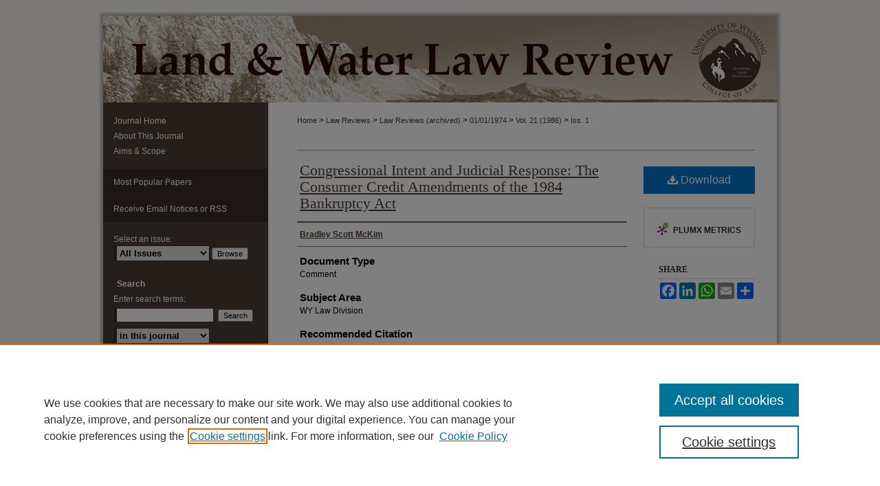

--- FILE ---
content_type: text/html; charset=UTF-8
request_url: https://scholarship.law.uwyo.edu/land_water/vol21/iss1/13/
body_size: 6857
content:

<!DOCTYPE html>
<html lang="en">
<head><!-- inj yui3-seed: --><script type='text/javascript' src='//cdnjs.cloudflare.com/ajax/libs/yui/3.6.0/yui/yui-min.js'></script><script type='text/javascript' src='//ajax.googleapis.com/ajax/libs/jquery/1.10.2/jquery.min.js'></script><!-- Adobe Analytics --><script type='text/javascript' src='https://assets.adobedtm.com/4a848ae9611a/d0e96722185b/launch-d525bb0064d8.min.js'></script><script type='text/javascript' src=/assets/nr_browser_production.js></script>

<!-- def.1 -->
<meta charset="utf-8">
<meta name="viewport" content="width=device-width">
<title>
"Congressional Intent and Judicial Response: The Consumer Credit Amendm" by Bradley Scott McKim
</title>


<!-- FILE article_meta-tags.inc --><!-- FILE: /srv/sequoia/main/data/assets/site/article_meta-tags.inc -->
<meta itemprop="name" content="Congressional Intent and Judicial Response: The Consumer Credit Amendments of the 1984 Bankruptcy Act">
<meta property="og:title" content="Congressional Intent and Judicial Response: The Consumer Credit Amendments of the 1984 Bankruptcy Act">
<meta name="twitter:title" content="Congressional Intent and Judicial Response: The Consumer Credit Amendments of the 1984 Bankruptcy Act">
<meta property="article:author" content="Bradley Scott McKim">
<meta name="author" content="Bradley Scott McKim">
<meta name="robots" content="noodp, noydir">
<meta name="description" content="By Bradley Scott McKim, Published on 01/01/86">
<meta itemprop="description" content="By Bradley Scott McKim, Published on 01/01/86">
<meta name="twitter:description" content="By Bradley Scott McKim, Published on 01/01/86">
<meta property="og:description" content="By Bradley Scott McKim, Published on 01/01/86">
<meta name="bepress_citation_journal_title" content="Land &amp; Water Law Review">
<meta name="bepress_citation_firstpage" content="181">
<meta name="bepress_citation_lastpage" content="201">
<meta name="bepress_citation_author" content="McKim, Bradley Scott">
<meta name="bepress_citation_title" content="Congressional Intent and Judicial Response: The Consumer Credit Amendments of the 1984 Bankruptcy Act">
<meta name="bepress_citation_date" content="1986">
<meta name="bepress_citation_volume" content="21">
<meta name="bepress_citation_issue" content="1">
<!-- FILE: /srv/sequoia/main/data/assets/site/ir_download_link.inc -->
<!-- FILE: /srv/sequoia/main/data/assets/site/article_meta-tags.inc (cont) -->
<meta name="bepress_citation_pdf_url" content="https://scholarship.law.uwyo.edu/cgi/viewcontent.cgi?article=1682&amp;context=land_water">
<meta name="bepress_citation_abstract_html_url" content="https://scholarship.law.uwyo.edu/land_water/vol21/iss1/13">
<meta name="bepress_citation_online_date" content="2021/3/24">
<meta name="viewport" content="width=device-width">
<!-- Additional Twitter data -->
<meta name="twitter:card" content="summary">
<!-- Additional Open Graph data -->
<meta property="og:type" content="article">
<meta property="og:url" content="https://scholarship.law.uwyo.edu/land_water/vol21/iss1/13">
<meta property="og:site_name" content="Law Archive of Wyoming Scholarship">




<!-- FILE: article_meta-tags.inc (cont) -->
<meta name="bepress_is_article_cover_page" content="1">


<!-- sh.1 -->
<link rel="stylesheet" href="/land_water/ir-journal-style.css" type="text/css" media="screen">
<link rel="alternate" type="application/rss+xml" title="Land & Water Law Review Newsfeed" href="/land_water/recent.rss">
<link rel="shortcut icon" href="/favicon.ico" type="image/x-icon">

<link type="text/css" rel="stylesheet" href="/assets/floatbox/floatbox.css">
<script type="text/javascript" src="/assets/jsUtilities.js"></script>
<script type="text/javascript" src="/assets/footnoteLinks.js"></script>
<link rel="stylesheet" href="/ir-print.css" type="text/css" media="print">
<!--[if IE]>
<link rel="stylesheet" href="/ir-ie.css" type="text/css" media="screen">
<![endif]-->
<!-- end sh.1 -->




<script type="text/javascript">var pageData = {"page":{"environment":"prod","productName":"bpdg","language":"en","name":"ir_journal:volume:issue:article","businessUnit":"els:rp:st"},"visitor":{}};</script>

</head>
<body >
<!-- FILE /srv/sequoia/main/data/assets/site/ir_journal/header.pregen -->

	<!-- FILE: /srv/sequoia/main/data/assets/site/ir_journal/header_custom.inc --><!-- FILE: /srv/sequoia/main/data/assets/site/mobile_nav.inc --><!--[if !IE]>-->
<script src="/assets/scripts/dc-mobile/dc-responsive-nav.js"></script>

<header id="mobile-nav" class="nav-down device-fixed-height" style="visibility: hidden;">
  
  
  <nav class="nav-collapse">
    <ul>
      <li class="menu-item active device-fixed-width"><a href="https://scholarship.law.uwyo.edu" title="Home" data-scroll >Home</a></li>
      <li class="menu-item device-fixed-width"><a href="https://scholarship.law.uwyo.edu/do/search/advanced/" title="Search" data-scroll ><i class="icon-search"></i> Search</a></li>
      <li class="menu-item device-fixed-width"><a href="https://scholarship.law.uwyo.edu/communities.html" title="Browse" data-scroll >Browse Collections</a></li>
      <li class="menu-item device-fixed-width"><a href="/cgi/myaccount.cgi?context=" title="My Account" data-scroll >My Account</a></li>
      <li class="menu-item device-fixed-width"><a href="https://scholarship.law.uwyo.edu/about.html" title="About" data-scroll >About</a></li>
      <li class="menu-item device-fixed-width"><a href="https://network.bepress.com" title="Digital Commons Network" data-scroll ><img width="16" height="16" alt="DC Network" style="vertical-align:top;" src="/assets/md5images/8e240588cf8cd3a028768d4294acd7d3.png"> Digital Commons Network™</a></li>
    </ul>
  </nav>
</header>

<script src="/assets/scripts/dc-mobile/dc-mobile-nav.js"></script>
<!--<![endif]-->
<!-- FILE: /srv/sequoia/main/data/assets/site/ir_journal/header_custom.inc (cont) -->



<div id="land_water">
	<div id="container">
		<a href="#main" class="skiplink" accesskey="2" >Skip to main content</a>

					
			<div id="header">
				<a href="https://scholarship.law.uwyo.edu/land_water" id="banner_link" title="Land & Water Law Review" >
					<img id="banner_image" alt="Land & Water Law Review" width='980' height='126' src="/assets/md5images/4a8410833f2d1fe0b3982e08d60e01d4.png">
				</a>	
				
					<a href="http://www.uwyo.edu/law/" id="logo_link" title="University of Wyoming College of Law" >
						<img id="logo_image" alt="University of Wyoming College of Law" width='136' height='126' src="/assets/md5images/86094a60b26cc0d8983da4254e42f986.png">
					</a>	
				
			</div>
			
			
		<div id="wrapper">
			<div id="content">
				<div id="main" class="text">					
					<!-- FILE: /srv/sequoia/main/data/assets/site/ir_journal/ir_breadcrumb.inc -->
	<ul id="pager">
		<li>&nbsp;</li>
		 
		<li>&nbsp;</li> 
		
	</ul>

<div class="crumbs" role="navigation" aria-label="Breadcrumb">
	<p>
		

		
		
		
			<a href="https://scholarship.law.uwyo.edu" class="ignore" >Home</a>
		
		
		
		
		
		
		
		
		 <span aria-hidden="true">&gt;</span> 
			<a href="https://scholarship.law.uwyo.edu/journals" class="ignore" >Law Reviews</a>
		
		
		
		
		
		 <span aria-hidden="true">&gt;</span> 
			<a href="https://scholarship.law.uwyo.edu/journals_archived" class="ignore" >Law Reviews (archived)</a>
		
		
		
		
		
		 <span aria-hidden="true">&gt;</span> 
			<a href="https://scholarship.law.uwyo.edu/land_water" class="ignore" >01/01/1974</a>
		
		
		
		 <span aria-hidden="true">&gt;</span> 
			<a href="https://scholarship.law.uwyo.edu/land_water/vol21" class="ignore" >Vol. 21 (1986)</a>
		
		
		
		
		
		
		 <span aria-hidden="true">&gt;</span> 
			<a href="https://scholarship.law.uwyo.edu/land_water/vol21/iss1" class="ignore" >Iss. 1</a>
		
		
		
		
		
	</p>
</div>

<div class="clear">&nbsp;</div>
<!-- FILE: /srv/sequoia/main/data/assets/site/ir_journal/header_custom.inc (cont) -->
					
						<!-- FILE: /srv/sequoia/main/data/assets/site/ir_journal/volume/issue/ir_journal_logo.inc -->





 





<!-- FILE: /srv/sequoia/main/data/assets/site/ir_journal/header_custom.inc (cont) -->
					

<!-- FILE: /srv/sequoia/main/data/assets/site/ir_journal/header.pregen (cont) -->

<script type="text/javascript" src="/assets/floatbox/floatbox.js"></script>
<!-- FILE: /srv/sequoia/main/data/assets/site/ir_journal/article_info.inc --><!-- FILE: /srv/sequoia/main/data/assets/site/openurl.inc -->
<!-- FILE: /srv/sequoia/main/data/assets/site/ir_journal/article_info.inc (cont) -->
<!-- FILE: /srv/sequoia/main/data/assets/site/ir_download_link.inc -->
<!-- FILE: /srv/sequoia/main/data/assets/site/ir_journal/article_info.inc (cont) -->
<!-- FILE: /srv/sequoia/main/data/assets/site/ir_journal/ir_article_header.inc --><div id="sub">
<div id="alpha"><!-- FILE: /srv/sequoia/main/data/assets/site/ir_journal/article_info.inc (cont) --><div id='title' class='element'>
<h1><a href='https://scholarship.law.uwyo.edu/cgi/viewcontent.cgi?article=1682&amp;context=land_water'>Congressional Intent and Judicial Response: The Consumer Credit Amendments of the 1984 Bankruptcy Act</a></h1>
</div>
<div class='clear'></div>
<div id='authors' class='element'>
<h2 class='visually-hidden'>Authors</h2>
<p class="author"><a href='https://scholarship.law.uwyo.edu/do/search/?q=author%3A%22Bradley%20Scott%20McKim%22&start=0&context=15127232'><strong>Bradley Scott McKim</strong></a><br />
</p></div>
<div class='clear'></div>
<div id='document_type' class='element'>
<h2 class='field-heading'>Document Type</h2>
<p>Comment</p>
</div>
<div class='clear'></div>
<div id='subject_area' class='element'>
<h2 class='field-heading'>Subject Area</h2>
<p>WY Law Division</p>
</div>
<div class='clear'></div>
<div id='recommended_citation' class='element'>
<h2 class='field-heading'>Recommended Citation</h2>
<!-- FILE: /srv/sequoia/main/data/journals/scholarship.law.uwyo.edu/land_water/assets/ir_citation.inc -->
<p class="citation">
    McKim, Bradley Scott
        (1986)
    "Congressional Intent and Judicial Response: The Consumer Credit Amendments of the 1984 Bankruptcy Act,"
    <em>Land &amp; Water Law Review</em>: Vol. 21
    :
        Iss.
        1
    , pp. 181 - 201.
    <br>
    Available at:
        https://scholarship.law.uwyo.edu/land_water/vol21/iss1/13
</p>
<!-- FILE: /srv/sequoia/main/data/assets/site/ir_journal/article_info.inc (cont) --></div>
<div class='clear'></div>
</div>
    </div>
    <div id='beta_7-3'>
<!-- FILE: /srv/sequoia/main/data/assets/site/info_box_7_3.inc --><!-- FILE: /srv/sequoia/main/data/assets/site/openurl.inc -->
<!-- FILE: /srv/sequoia/main/data/assets/site/info_box_7_3.inc (cont) -->
<!-- FILE: /srv/sequoia/main/data/assets/site/ir_download_link.inc -->
<!-- FILE: /srv/sequoia/main/data/assets/site/info_box_7_3.inc (cont) -->
	<!-- FILE: /srv/sequoia/main/data/assets/site/info_box_download_button.inc --><div class="aside download-button">
      <a id="pdf" class="btn" href="https://scholarship.law.uwyo.edu/cgi/viewcontent.cgi?article=1682&amp;context=land_water" title="PDF (1.3&nbsp;MB) opens in new window" target="_blank" > 
    	<i class="icon-download-alt" aria-hidden="true"></i>
        Download
      </a>
</div>
<!-- FILE: /srv/sequoia/main/data/assets/site/info_box_7_3.inc (cont) -->
	<!-- FILE: /srv/sequoia/main/data/assets/site/info_box_embargo.inc -->
<!-- FILE: /srv/sequoia/main/data/assets/site/info_box_7_3.inc (cont) -->
<!-- FILE: /srv/sequoia/main/data/assets/site/info_box_custom_upper.inc -->
<!-- FILE: /srv/sequoia/main/data/assets/site/info_box_7_3.inc (cont) -->
<!-- FILE: /srv/sequoia/main/data/assets/site/info_box_openurl.inc -->
<!-- FILE: /srv/sequoia/main/data/assets/site/info_box_7_3.inc (cont) -->
<!-- FILE: /srv/sequoia/main/data/assets/site/info_box_article_metrics.inc -->
<div id="article-stats" class="aside hidden">
    <p class="article-downloads-wrapper hidden"><span id="article-downloads"></span> DOWNLOADS</p>
    <p class="article-stats-date hidden">Since March 24, 2021</p>
    <p class="article-plum-metrics">
        <a href="https://plu.mx/plum/a/?repo_url=https://scholarship.law.uwyo.edu/land_water/vol21/iss1/13" class="plumx-plum-print-popup plum-bigben-theme" data-badge="true" data-hide-when-empty="true" ></a>
    </p>
</div>
<script type="text/javascript" src="//cdn.plu.mx/widget-popup.js"></script>
<!-- Article Download Counts -->
<script type="text/javascript" src="/assets/scripts/article-downloads.pack.js"></script>
<script type="text/javascript">
    insertDownloads(22149552);
</script>
<!-- Add border to Plum badge & download counts when visible -->
<script>
// bind to event when PlumX widget loads
jQuery('body').bind('plum:widget-load', function(e){
// if Plum badge is visible
  if (jQuery('.PlumX-Popup').length) {
// remove 'hidden' class
  jQuery('#article-stats').removeClass('hidden');
  jQuery('.article-stats-date').addClass('plum-border');
  }
});
// bind to event when page loads
jQuery(window).bind('load',function(e){
// if DC downloads are visible
  if (jQuery('#article-downloads').text().length > 0) {
// add border to aside
  jQuery('#article-stats').removeClass('hidden');
  }
});
</script>
<!-- Adobe Analytics: Download Click Tracker -->
<script>
$(function() {
  // Download button click event tracker for PDFs
  $(".aside.download-button").on("click", "a#pdf", function(event) {
    pageDataTracker.trackEvent('navigationClick', {
      link: {
          location: 'aside download-button',
          name: 'pdf'
      }
    });
  });
  // Download button click event tracker for native files
  $(".aside.download-button").on("click", "a#native", function(event) {
    pageDataTracker.trackEvent('navigationClick', {
        link: {
            location: 'aside download-button',
            name: 'native'
        }
     });
  });
});
</script>
<!-- FILE: /srv/sequoia/main/data/assets/site/info_box_7_3.inc (cont) -->
	<!-- FILE: /srv/sequoia/main/data/assets/site/info_box_disciplines.inc -->
<!-- FILE: /srv/sequoia/main/data/assets/site/info_box_7_3.inc (cont) -->
<!-- FILE: /srv/sequoia/main/data/assets/site/bookmark_widget.inc -->
<div id="share" class="aside">
<h2>Share</h2>
	<div class="a2a_kit a2a_kit_size_24 a2a_default_style">
    	<a class="a2a_button_facebook"></a>
    	<a class="a2a_button_linkedin"></a>
		<a class="a2a_button_whatsapp"></a>
		<a class="a2a_button_email"></a>
    	<a class="a2a_dd"></a>
    	<script async src="https://static.addtoany.com/menu/page.js"></script>
	</div>
</div>
<!-- FILE: /srv/sequoia/main/data/assets/site/info_box_7_3.inc (cont) -->
<!-- FILE: /srv/sequoia/main/data/assets/site/info_box_geolocate.inc --><!-- FILE: /srv/sequoia/main/data/assets/site/ir_geolocate_enabled_and_displayed.inc -->
<!-- FILE: /srv/sequoia/main/data/assets/site/info_box_geolocate.inc (cont) -->
<!-- FILE: /srv/sequoia/main/data/assets/site/info_box_7_3.inc (cont) -->
	<!-- FILE: /srv/sequoia/main/data/assets/site/zotero_coins.inc -->
<span class="Z3988" title="ctx_ver=Z39.88-2004&amp;rft_val_fmt=info%3Aofi%2Ffmt%3Akev%3Amtx%3Ajournal&amp;rft_id=https%3A%2F%2Fscholarship.law.uwyo.edu%2Fland_water%2Fvol21%2Fiss1%2F13&amp;rft.atitle=Congressional%20Intent%20and%20Judicial%20Response%3A%20The%20Consumer%20Credit%20Amendments%20of%20the%201984%20Bankruptcy%20Act&amp;rft.aufirst=Bradley&amp;rft.aulast=McKim&amp;rft.jtitle=Land%20%26%20Water%20Law%20Review&amp;rft.volume=21&amp;rft.issue=1&amp;rft.spage=181&amp;rft.epage=201&amp;rft.date=1986-01-01">COinS</span>
<!-- FILE: /srv/sequoia/main/data/assets/site/info_box_7_3.inc (cont) -->
<!-- FILE: /srv/sequoia/main/data/assets/site/info_box_custom_lower.inc -->
<!-- FILE: /srv/sequoia/main/data/assets/site/info_box_7_3.inc (cont) -->
<!-- FILE: /srv/sequoia/main/data/assets/site/ir_journal/article_info.inc (cont) --></div>
<div class='clear'>&nbsp;</div>
<!-- FILE: /srv/sequoia/main/data/assets/site/ir_article_custom_fields.inc -->
<!-- FILE: /srv/sequoia/main/data/assets/site/ir_journal/article_info.inc (cont) -->
<!-- FILE: /srv/sequoia/main/data/assets/site/ir_journal/volume/issue/article/index.html (cont) --> 

<!-- FILE /srv/sequoia/main/data/assets/site/ir_journal/footer.pregen -->

	<!-- FILE: /srv/sequoia/main/data/assets/site/ir_journal/footer_custom_7_8.inc -->				</div>

<div class="verticalalign">&nbsp;</div>
<div class="clear">&nbsp;</div>

			</div>

				<div id="sidebar">
					<!-- FILE: /srv/sequoia/main/data/assets/site/ir_journal/ir_journal_sidebar_7_8.inc -->

	<!-- FILE: /srv/sequoia/main/data/assets/site/ir_journal/ir_journal_sidebar_links_7_8.inc --><ul class="sb-custom-journal">
	<li class="sb-home">
		<a href="https://scholarship.law.uwyo.edu/land_water" title="Land & Water Law Review" accesskey="1" >
				Journal Home
		</a>
	</li>
		<li class="sb-about">
			<a href="https://scholarship.law.uwyo.edu/land_water/about.html" >
				About This Journal
			</a>
		</li>
		<li class="sb-aims">
			<a href="https://scholarship.law.uwyo.edu/land_water/aimsandscope.html" >
				Aims & Scope
			</a>
		</li>
</ul><!-- FILE: /srv/sequoia/main/data/assets/site/ir_journal/ir_journal_sidebar_7_8.inc (cont) -->
		<!-- FILE: /srv/sequoia/main/data/assets/site/urc_badge.inc -->
<!-- FILE: /srv/sequoia/main/data/assets/site/ir_journal/ir_journal_sidebar_7_8.inc (cont) -->
		<!-- FILE: /srv/sequoia/main/data/assets/site/lrc_badge.inc -->
<!-- FILE: /srv/sequoia/main/data/assets/site/ir_journal/ir_journal_sidebar_7_8.inc (cont) -->
	<!-- FILE: /srv/sequoia/main/data/assets/site/ir_journal/ir_journal_navcontainer_7_8.inc --><div id="navcontainer">
	<ul id="navlist">
			<li class="sb-popular">
				<a href="https://scholarship.law.uwyo.edu/land_water/topdownloads.html" title="View the top downloaded papers" >
						Most Popular Papers
				</a>
			</li>
			<li class="sb-rss">
				<a href="https://scholarship.law.uwyo.edu/land_water/announcements.html" title="Receive notifications of new content" >
					Receive Email Notices or RSS
				</a>
			</li>
	</ul>
<!-- FILE: /srv/sequoia/main/data/assets/site/ir_journal/ir_journal_special_issue_7_8.inc -->
<!-- FILE: /srv/sequoia/main/data/assets/site/ir_journal/ir_journal_navcontainer_7_8.inc (cont) -->
</div><!-- FILE: /srv/sequoia/main/data/assets/site/ir_journal/ir_journal_sidebar_7_8.inc (cont) -->
	<!-- FILE: /srv/sequoia/main/data/assets/site/ir_journal/ir_journal_sidebar_search_7_8.inc --><div class="sidebar-search">
	<form method="post" action="https://scholarship.law.uwyo.edu/cgi/redirect.cgi" id="browse">
		<label for="url">
			Select an issue:
		</label>
			<br>
		<!-- FILE: /srv/sequoia/main/data/assets/site/ir_journal/ir_journal_volume_issue_popup_7_8.inc --><div>
	<span class="border">
								<select name="url" id="url">
							<option value="https://scholarship.law.uwyo.edu/land_water/all_issues.html">
								All Issues
							</option>
										<option value="https://scholarship.law.uwyo.edu/land_water/vol35/iss2">
											Vol. 35, 
											Iss. 2
										</option>
										<option value="https://scholarship.law.uwyo.edu/land_water/vol35/iss1">
											Vol. 35, 
											Iss. 1
										</option>
										<option value="https://scholarship.law.uwyo.edu/land_water/vol34/iss2">
											Vol. 34, 
											Iss. 2
										</option>
										<option value="https://scholarship.law.uwyo.edu/land_water/vol34/iss1">
											Vol. 34, 
											Iss. 1
										</option>
										<option value="https://scholarship.law.uwyo.edu/land_water/vol33/iss2">
											Vol. 33, 
											Iss. 2
										</option>
										<option value="https://scholarship.law.uwyo.edu/land_water/vol33/iss1">
											Vol. 33, 
											Iss. 1
										</option>
										<option value="https://scholarship.law.uwyo.edu/land_water/vol32/iss2">
											Vol. 32, 
											Iss. 2
										</option>
										<option value="https://scholarship.law.uwyo.edu/land_water/vol31/iss2">
											Vol. 31, 
											Iss. 2
										</option>
										<option value="https://scholarship.law.uwyo.edu/land_water/vol31/iss1">
											Vol. 31, 
											Iss. 1
										</option>
										<option value="https://scholarship.law.uwyo.edu/land_water/vol30/iss2">
											Vol. 30, 
											Iss. 2
										</option>
										<option value="https://scholarship.law.uwyo.edu/land_water/vol30/iss1">
											Vol. 30, 
											Iss. 1
										</option>
										<option value="https://scholarship.law.uwyo.edu/land_water/vol29/iss2">
											Vol. 29, 
											Iss. 2
										</option>
										<option value="https://scholarship.law.uwyo.edu/land_water/vol29/iss1">
											Vol. 29, 
											Iss. 1
										</option>
										<option value="https://scholarship.law.uwyo.edu/land_water/vol28/iss2">
											Vol. 28, 
											Iss. 2
										</option>
										<option value="https://scholarship.law.uwyo.edu/land_water/vol28/iss1">
											Vol. 28, 
											Iss. 1
										</option>
										<option value="https://scholarship.law.uwyo.edu/land_water/vol27/iss2">
											Vol. 27, 
											Iss. 2
										</option>
										<option value="https://scholarship.law.uwyo.edu/land_water/vol27/iss1">
											Vol. 27, 
											Iss. 1
										</option>
										<option value="https://scholarship.law.uwyo.edu/land_water/vol26/iss2">
											Vol. 26, 
											Iss. 2
										</option>
										<option value="https://scholarship.law.uwyo.edu/land_water/vol26/iss1">
											Vol. 26, 
											Iss. 1
										</option>
										<option value="https://scholarship.law.uwyo.edu/land_water/vol25/iss2">
											Vol. 25, 
											Iss. 2
										</option>
										<option value="https://scholarship.law.uwyo.edu/land_water/vol25/iss1">
											Vol. 25, 
											Iss. 1
										</option>
										<option value="https://scholarship.law.uwyo.edu/land_water/vol24/iss2">
											Vol. 24, 
											Iss. 2
										</option>
										<option value="https://scholarship.law.uwyo.edu/land_water/vol24/iss1">
											Vol. 24, 
											Iss. 1
										</option>
										<option value="https://scholarship.law.uwyo.edu/land_water/vol23/iss2">
											Vol. 23, 
											Iss. 2
										</option>
										<option value="https://scholarship.law.uwyo.edu/land_water/vol23/iss1">
											Vol. 23, 
											Iss. 1
										</option>
										<option value="https://scholarship.law.uwyo.edu/land_water/vol22/iss2">
											Vol. 22, 
											Iss. 2
										</option>
										<option value="https://scholarship.law.uwyo.edu/land_water/vol22/iss1">
											Vol. 22, 
											Iss. 1
										</option>
										<option value="https://scholarship.law.uwyo.edu/land_water/vol21/iss2">
											Vol. 21, 
											Iss. 2
										</option>
										<option value="https://scholarship.law.uwyo.edu/land_water/vol21/iss1">
											Vol. 21, 
											Iss. 1
										</option>
										<option value="https://scholarship.law.uwyo.edu/land_water/vol20/iss2">
											Vol. 20, 
											Iss. 2
										</option>
										<option value="https://scholarship.law.uwyo.edu/land_water/vol20/iss1">
											Vol. 20, 
											Iss. 1
										</option>
										<option value="https://scholarship.law.uwyo.edu/land_water/vol19/iss2">
											Vol. 19, 
											Iss. 2
										</option>
										<option value="https://scholarship.law.uwyo.edu/land_water/vol19/iss1">
											Vol. 19, 
											Iss. 1
										</option>
										<option value="https://scholarship.law.uwyo.edu/land_water/vol18/iss2">
											Vol. 18, 
											Iss. 2
										</option>
										<option value="https://scholarship.law.uwyo.edu/land_water/vol18/iss1">
											Vol. 18, 
											Iss. 1
										</option>
										<option value="https://scholarship.law.uwyo.edu/land_water/vol17/iss2">
											Vol. 17, 
											Iss. 2
										</option>
										<option value="https://scholarship.law.uwyo.edu/land_water/vol17/iss1">
											Vol. 17, 
											Iss. 1
										</option>
										<option value="https://scholarship.law.uwyo.edu/land_water/vol16/iss2">
											Vol. 16, 
											Iss. 2
										</option>
										<option value="https://scholarship.law.uwyo.edu/land_water/vol16/iss1">
											Vol. 16, 
											Iss. 1
										</option>
										<option value="https://scholarship.law.uwyo.edu/land_water/vol15/iss2">
											Vol. 15, 
											Iss. 2
										</option>
										<option value="https://scholarship.law.uwyo.edu/land_water/vol15/iss1">
											Vol. 15, 
											Iss. 1
										</option>
										<option value="https://scholarship.law.uwyo.edu/land_water/vol14/iss2">
											Vol. 14, 
											Iss. 2
										</option>
										<option value="https://scholarship.law.uwyo.edu/land_water/vol14/iss1">
											Vol. 14, 
											Iss. 1
										</option>
										<option value="https://scholarship.law.uwyo.edu/land_water/vol13/iss3">
											Vol. 13, 
											Iss. 3
										</option>
										<option value="https://scholarship.law.uwyo.edu/land_water/vol13/iss2">
											Vol. 13, 
											Iss. 2
										</option>
										<option value="https://scholarship.law.uwyo.edu/land_water/vol13/iss1">
											Vol. 13, 
											Iss. 1
										</option>
										<option value="https://scholarship.law.uwyo.edu/land_water/vol12/iss2">
											Vol. 12, 
											Iss. 2
										</option>
										<option value="https://scholarship.law.uwyo.edu/land_water/vol12/iss1">
											Vol. 12, 
											Iss. 1
										</option>
										<option value="https://scholarship.law.uwyo.edu/land_water/vol11/iss2">
											Vol. 11, 
											Iss. 2
										</option>
										<option value="https://scholarship.law.uwyo.edu/land_water/vol11/iss1">
											Vol. 11, 
											Iss. 1
										</option>
										<option value="https://scholarship.law.uwyo.edu/land_water/vol10/iss2">
											Vol. 10, 
											Iss. 2
										</option>
										<option value="https://scholarship.law.uwyo.edu/land_water/vol10/iss1">
											Vol. 10, 
											Iss. 1
										</option>
										<option value="https://scholarship.law.uwyo.edu/land_water/vol9/iss2">
											Vol. 9, 
											Iss. 2
										</option>
										<option value="https://scholarship.law.uwyo.edu/land_water/vol9/iss1">
											Vol. 9, 
											Iss. 1
										</option>
										<option value="https://scholarship.law.uwyo.edu/land_water/vol8/iss2">
											Vol. 8, 
											Iss. 2
										</option>
										<option value="https://scholarship.law.uwyo.edu/land_water/vol8/iss1">
											Vol. 8, 
											Iss. 1
										</option>
										<option value="https://scholarship.law.uwyo.edu/land_water/vol7/iss2">
											Vol. 7, 
											Iss. 2
										</option>
										<option value="https://scholarship.law.uwyo.edu/land_water/vol7/iss1">
											Vol. 7, 
											Iss. 1
										</option>
										<option value="https://scholarship.law.uwyo.edu/land_water/vol6/iss2">
											Vol. 6, 
											Iss. 2
										</option>
										<option value="https://scholarship.law.uwyo.edu/land_water/vol6/iss1">
											Vol. 6, 
											Iss. 1
										</option>
										<option value="https://scholarship.law.uwyo.edu/land_water/vol5/iss2">
											Vol. 5, 
											Iss. 2
										</option>
										<option value="https://scholarship.law.uwyo.edu/land_water/vol5/iss1">
											Vol. 5, 
											Iss. 1
										</option>
										<option value="https://scholarship.law.uwyo.edu/land_water/vol4/iss2">
											Vol. 4, 
											Iss. 2
										</option>
										<option value="https://scholarship.law.uwyo.edu/land_water/vol4/iss1">
											Vol. 4, 
											Iss. 1
										</option>
										<option value="https://scholarship.law.uwyo.edu/land_water/vol3/iss2">
											Vol. 3, 
											Iss. 2
										</option>
										<option value="https://scholarship.law.uwyo.edu/land_water/vol3/iss1">
											Vol. 3, 
											Iss. 1
										</option>
										<option value="https://scholarship.law.uwyo.edu/land_water/vol2/iss2">
											Vol. 2, 
											Iss. 2
										</option>
										<option value="https://scholarship.law.uwyo.edu/land_water/vol2/iss1">
											Vol. 2, 
											Iss. 1
										</option>
										<option value="https://scholarship.law.uwyo.edu/land_water/vol1/iss2">
											Vol. 1, 
											Iss. 2
										</option>
										<option value="https://scholarship.law.uwyo.edu/land_water/vol1/iss1">
											Vol. 1, 
											Iss. 1
										</option>
						</select>
		<input type="submit" value="Browse" class="searchbutton" style="font-size:11px;">
	</span>
</div>
<!-- FILE: /srv/sequoia/main/data/assets/site/ir_journal/ir_journal_sidebar_search_7_8.inc (cont) -->
			<div style="clear:left;">&nbsp;</div>
	</form>
	<!-- FILE: /srv/sequoia/main/data/assets/site/ir_sidebar_search_7_8.inc --><h2>Search</h2>
<form method='get' action='https://scholarship.law.uwyo.edu/do/search/' id="sidebar-search">
	<label for="search" accesskey="4">
		Enter search terms:
	</label>
		<div>
			<span class="border">
				<input type="text" name='q' class="search" id="search">
			</span> 
			<input type="submit" value="Search" class="searchbutton" style="font-size:11px;">
		</div>
	<label for="context" class="visually-hidden">
		Select context to search:
	</label> 
		<div>
			<span class="border">
				<select name="fq" id="context">
						<option value='virtual_ancestor_link:"https://scholarship.law.uwyo.edu/land_water"'>in this journal</option>
					<option value='virtual_ancestor_link:"https://scholarship.law.uwyo.edu"'>in this repository</option>
					<option value='virtual_ancestor_link:"http:/"'>across all repositories</option>
				</select>
			</span>
		</div>
</form>
<p class="advanced">
		<a href="https://scholarship.law.uwyo.edu/do/search/advanced/?fq=virtual_ancestor_link:%22https://scholarship.law.uwyo.edu/land_water%22" >
			Advanced Search
		</a>
</p>
<!-- FILE: /srv/sequoia/main/data/assets/site/ir_journal/ir_journal_sidebar_search_7_8.inc (cont) -->
</div>
<!-- FILE: /srv/sequoia/main/data/assets/site/ir_journal/ir_journal_sidebar_7_8.inc (cont) -->
	<!-- FILE: /srv/sequoia/main/data/assets/site/ir_journal/ir_journal_issn_7_8.inc --><!-- FILE: /srv/sequoia/main/data/assets/site/ir_journal/ir_journal_sidebar_7_8.inc (cont) -->
	<!-- FILE: /srv/sequoia/main/data/assets/site/ir_journal/ir_journal_custom_lower_7_8.inc --><!-- FILE: /srv/sequoia/main/data/assets/site/ir_journal/ir_journal_sidebar_7_8.inc (cont) -->
	<!-- FILE: /srv/sequoia/main/data/assets/site/ir_journal/ir_custom_sidebar_images.inc --><!-- FILE: /srv/sequoia/main/data/assets/site/ir_journal/ir_journal_sidebar_7_8.inc (cont) -->
	<!-- FILE: /srv/sequoia/main/data/assets/site/ir_sidebar_geolocate.inc --><!-- FILE: /srv/sequoia/main/data/assets/site/ir_geolocate_enabled_and_displayed.inc -->
<!-- FILE: /srv/sequoia/main/data/assets/site/ir_sidebar_geolocate.inc (cont) -->
<!-- FILE: /srv/sequoia/main/data/assets/site/ir_journal/ir_journal_sidebar_7_8.inc (cont) -->
	<!-- FILE: /srv/sequoia/main/data/assets/site/ir_journal/ir_journal_custom_lowest_7_8.inc --><!-- FILE: /srv/sequoia/main/data/assets/site/ir_journal/ir_journal_sidebar_7_8.inc (cont) -->

<!-- FILE: /srv/sequoia/main/data/assets/site/ir_journal/footer_custom_7_8.inc (cont) -->
						<div class="verticalalign">&nbsp;</div>
				</div>

		</div>

			<!-- FILE: /srv/sequoia/main/data/assets/site/ir_journal/ir_journal_footer_content.inc --><div id="footer" role="contentinfo">
<!-- FILE: /srv/sequoia/main/data/assets/site/ir_bepress_logo.inc --><div id="bepress">

<a href="https://www.elsevier.com/solutions/digital-commons" title="Elsevier - Digital Commons" >
	<em>Elsevier - Digital Commons</em>
</a>

</div>
<!-- FILE: /srv/sequoia/main/data/assets/site/ir_journal/ir_journal_footer_content.inc (cont) -->
    <p>
        <a href="https://scholarship.law.uwyo.edu" title="Home page" accesskey="1" >Home</a> | 
        <a href="https://scholarship.law.uwyo.edu/about.html" title="About" >About</a> | 
        <a href="https://scholarship.law.uwyo.edu/faq.html" title="FAQ" >FAQ</a> | 
        <a href="/cgi/myaccount.cgi?context=" title="My Account Page" accesskey="3" >My Account</a> | 
        <a href="https://scholarship.law.uwyo.edu/accessibility.html" title="Accessibility Statement" accesskey="0" >Accessibility Statement</a>
    </p>
    <p>
	
	
		<a class="secondary-link" href="https://www.bepress.com/privacy" title="Privacy Policy" >Privacy</a>
	
		<a class="secondary-link" href="https://www.bepress.com/copyright" title="Copyright Policy" >Copyright</a>	
    </p> 
</div>
<!-- FILE: /srv/sequoia/main/data/assets/site/ir_journal/footer_custom_7_8.inc (cont) -->

	</div>
</div>


<!-- FILE: /srv/sequoia/main/data/scholarship.law.uwyo.edu/assets/ir_analytics.inc --><!-- Global site tag (gtag.js) - Google Analytics -->
<script async src="https://www.googletagmanager.com/gtag/js?id=UA-145157401-6"></script>
<script>
  window.dataLayer = window.dataLayer || [];
  function gtag(){dataLayer.push(arguments);}
  gtag('js', new Date());

  gtag('config', 'UA-145157401-6');
</script>
<!-- FILE: /srv/sequoia/main/data/assets/site/ir_journal/footer_custom_7_8.inc (cont) -->

<!-- FILE: /srv/sequoia/main/data/assets/site/ir_journal/footer.pregen (cont) -->
<script type='text/javascript' src='/assets/scripts/bpbootstrap-20160726.pack.js'></script><script type='text/javascript'>BPBootstrap.init({appendCookie:''})</script></body></html>


--- FILE ---
content_type: text/css
request_url: https://scholarship.law.uwyo.edu/land_water/ir-journal-style.css
body_size: -45
content:


	@import url("/land_water/ir-style.css");
	@import url("/land_water/ir-custom.css");
	@import url("/land_water/ir-local.css");



--- FILE ---
content_type: text/css
request_url: https://scholarship.law.uwyo.edu/land_water/ir-local.css
body_size: 2973
content:
/* -----------------------------------------------
Journal local stylesheet.
Author:   David Stienstra
Version:  September 2019
PLEASE SAVE THIS FILE LOCALLY!
----------------------------------------------- */

/* ---------------- Meta Elements ---------------- */

	/* --- Meta styles and background --- */

body {
	font: normal 12px/1.5 Arial, Helvetica Neue, Helvetica, sans-serif;  /* should be medium except when fitting into a fixed container */
	background: #f9f6f1;
	padding-top: 23px;
}

#land_water #container {
	-webkit-box-shadow: 0px 0px 4px 4px #b8b5b2;
	box-shadow: 0px 0px 4px 4px #b8b5b2;
}

/* ---------------- Header ---------------- */

#land_water #header {
	position: relative;  /* needed for logo positioning */
  height: auto !important; /* !important overrides mbl styling */
}

#land_water #banner_image {
	display: block;
	width: 980px !important;
	height: auto !important;  /* avoids warping improperly sized header image / SUP-19994 */
}

#land_water #banner_link { line-height: 0; } /* removes header/nav gap in mbl */

	/* --- Logo --- */

#land_water #logo_image { /* include an image for accessibility */
	position: absolute !important; /* !important overrides mbl styling */
	top: 0;
	right: 0;  /* change to "left:" for left aligned logo */
	width: 13.8775510204% !important;  /* 240 / 980 */
	height: auto;
}


/* ---------------- Navigation ---------------- */

#land_water #navigation,
#land_water #navigation #tabs {
	height: 36px;
	overflow: hidden; } /* have seen issues with tabs extending below nav container */

/* Flexbox Navigation July 2018 */

#land_water #navigation #tabs,
#land_water #navigation #tabs ul {
  display: flex;
  justify-content: flex-start; /* "flex-start" for left-aligned tabs, change to "flex-end" for right-aligned tabs, "center" for centered */
  width: 100%;
}

#land_water #navigation #tabs,
#land_water #navigation #tabs ul,
#land_water #navigation #tabs ul li {
	padding: 0;
	margin: 0; }

#land_water #navigation #tabs a {
	font: normal 12px Arial, Helvetica Neue, Helvetica, sans-serif;
	display: block;
	width: auto !important; /* fixes "my account" not fitting in container on page load */
	transition: background 0.3s ease;
	line-height: 36px;
	color: #4b3e36;
	background-color: transparent;
	padding: 0 11px;
	margin: 0;
	border: 0;
	border-right: 1px solid #f9f6f1;
	/* float: left; Not needed? Using flexbox now */
  }

#land_water #navigation #tabs a:hover,
#land_water #navigation #tabs a:active,
#land_water #navigation #tabs a:focus {
	text-decoration: underline;
}

#land_water #navigation #tabs li:last-child a {  /* remove 4th border for nav tab separators */
	border-right: none; }

#land_water #navigation #tabs a span { font-size: 12px; }	/* nav tab font size (default: 12px). Using font shorthand style specification causes display issue with My Account pages */

#land_water #navigation #tabs li:first-child a { padding-left: 15px; }


/* ---------------- Sidebar ---------------- */

#land_water #sidebar { padding-top: 10px; }

#land_water #sidebar a:link,
#land_water #sidebar a:visited {
	font: normal 12px Arial, Helvetica Neue, Helvetica, sans-serif;
	color: #fff;
	text-decoration: none;
}

#land_water #sidebar a:hover,
#land_water #sidebar a:active,
#land_water #sidebar a:focus {
	text-decoration: underline;
}

	/* --- Highlighted sidebar links --- */

#land_water #sidebar ul#navlist {
	border-top: none; }	 /* border added by ir-custom.css by default */
#land_water #sidebar ul#navlist li:first-child a {
	border-top: 1px solid #4b3e36; /* border is removed if #navlist has no content */
}

#land_water #sidebar ul#navlist li a {
	color: #fff;
	transition: background 0.3s ease;
	font-weight: normal;
	background-color: #382e2c;
	border-bottom: 1px solid #433832;
}

		/* Sidebar link colors */
#land_water #sidebar ul#navlist li a:active,
#land_water #sidebar ul#navlist li a:hover,
#land_water #sidebar ul#navlist li a:focus {
	color: #fff;
	background-color: #4b3e36;
}

#land_water #sidebar ul#navlist li:last-child a { border-bottom: none; }


	/* --- Sidebar text --- */

#land_water #sidebar .sidebar-search label,
#land_water .sidebar-search h2,
#land_water #sidebar #issn p {
	color: #fff; /* Search, "Enter search terms," ISSN" */
	border: 0; }

#land_water .sidebar-search h2 { 
	font: bold 12px Arial, Helvetica Neue, Helvetica, sans-serif; 
	text-indent: 20px;
}

#land_water #sidebar #browse,
#land_water #sidebar #sidebar-search { padding-left: 15px; } /* aligning sidebar search with rest of sidebar */

#land_water #sidebar p.advanced + div { display: none; }

.searchbutton { cursor: pointer; } /* best practice, should move to ir-layout.css */


/* ---------------- Main Content ---------------- */

#land_water #wrapper { /* for full-length sidebar content background/elements */
	background: url(../assets/md5images/55aa349cdf97ba33c1a9af20cc6163ef.gif) repeat-y left top; }

#land_water #content { background-color: #ffffff; }

#sub { margin-top: 22px; }

	/* --- Breadcrumbs --- */

#land_water #main.text div.crumbs p { margin-bottom: 0; }

#land_water #main.text div.crumbs a {
	text-decoration: none;
	color: #4b3e36;
}

#land_water #main.text div.crumbs a:hover,
#land_water #main.text div.crumbs a:active,
#land_water #main.text div.crumbs a:focus {
	text-decoration: underline;
	color: #000000;
}

	/* --- Headers --- */

#land_water #main.text .article-list h1,    /* Current Issue - without cover art */
#alpha h1, #series-home h1 {   /* Journals with cover art */
	font: normal 24px Georgia, Times, Times New Roman, serif; /* Current Issue */
}

#land_water .article-list h2,   /* Article, or other doctype */
#coverart #alpha .article-list h2 {   /* Journals with cover art */
	font: normal 21px Georgia, Times, Times New Roman, serif;
	background: transparent;   /* removes background and adds a line under doctype header */
	border-bottom: 1px solid #bfbfbf;
	padding-bottom: 0;
	margin-bottom: 25px;
}

	/* --- Links --- */

#land_water #main.text a:link,
#land_water #main.text a:visited {
	text-decoration: underline;
	color: #4b3e36; }

#land_water #main.text a:hover,
#land_water #main.text a:active,
#land_water #main.text a:focus {
	color: #000000;
	text-decoration: underline;
}
#land_water #main.text .article-list a:link,
#land_water #main.text .article-list a:visited {
	text-decoration: none; }

#land_water #main.text .article-list a:hover,
#land_water #main.text .article-list a:active,
#land_water #main.text .article-list a:focus {
	color: #000000;
	text-decoration: underline;
}

	/* --- PDF icons and article lists --- */

#land_water #main.text div.doc { margin: 0 0 15px; }
/* Replacing rule on line 227 to style all options and not break mobile PDF buttons */
/*#land_water #main.text div.article-list .pdf { width: auto; }*/
#land_water div.article-list .pdf,
#land_water div.article-list .native,
#land_water div.article-list .external,
#land_water div.article-list .none .openurl,
#land_water div.article-list .none,
#land_water div.article-list .metadata-only {
 width: auto;
}
#coverart #alpha .article-list p { margin-left: 48px; }
#land_water #main.text div.article-list .pdf a { text-decoration: none; } /* removes extra underline on PDF icon */

	/* --- Editors and Cover art --- */

#coverart #beta {
	float: right; }

		/* Cover art */
#land_water #coverart #beta .coverart-box h4 {
    font: normal 18px Georgia, Times, Times New Roman, serif; /* default is 18px */
    color: #000;
    text-align: left;
    text-transform: none;
    border-bottom: 1px solid #bfbfbf; }

#land_water #coverart #beta .coverart-box {
	font: normal 12px Arial, Helvetica Neue, Helvetica, sans-serif;
	border: 0; }

#land_water #coverart #beta #coverart-box-container {
	border: 0; }

/* this rule aligns cover art with other content, but sometimes breaks the layout, idk, seems fine i guess
#coverart #beta	{ width: auto; }
*/

#land_water #coverart #beta dl  {
	margin-left: 0; }

#land_water #coverart #beta #coverart-editors dt {
	font-size: 12px;
	padding-top: 10px; }

		/* Cover art disabled (not needed usually) */

#land_water #masthead h2.masthead { font: 400 21px Georgia, Times, Times New Roman, serif; }

#land_water #masthead tr th {

}

#land_water #masthead tr td {

}


/* ---------------- Footer ---------------- */

#land_water #footer,
#land_water #footer #bepress a {
	height: 75px;
	background-color: #b9a99a; }

#land_water #footer p,
#land_water #footer p a  {
	font: normal 12px/2 Arial, Helvetica Neue, Helvetica, sans-serif;
	color: #000;
	text-decoration: none; }

#land_water #footer p a:hover,
#land_water #footer p a:active,
#land_water #footer p a:focus {
	text-decoration: underline; }


/* ---------------- Miscellaneous fixes ---------------- */

	/* --- Advanced Search --- */

.legacy #land_water #wrapper {	background-image: none; }

#bepress a:focus {
    outline: 1px solid #fff;} 
/* ---------------- Mobile ---------------- */

.mbl #navigation #tabs {
	display: none;
}

.mbl #land_water #sidebar ul#navlist li a {
	padding: 6px 0px;
}

.mbl #land_water #sidebar ul#navlist li {
	padding: 0px;
}

header#mobile-nav {
    font-size: 0;
    line-height: 0; }

.mbl #land_water #header,
.mbl #land_water #header a img,
.mbl #land_water #navigation {
	width: 100% !important;
}
.mbl #land_water #header #logo_image {
	position: absolute !important; /* !important overrides mbl styling */
	top: 0;
	right: 0;  /* change to "right:" for right aligned logo */
	width: 13.8775510204% !important;  /* 240 / 980 */
	height: auto !important; /* Important avoides DC assigning incorrect height to logo image */
}

.mbl body {
	padding-top: 0px;
}
